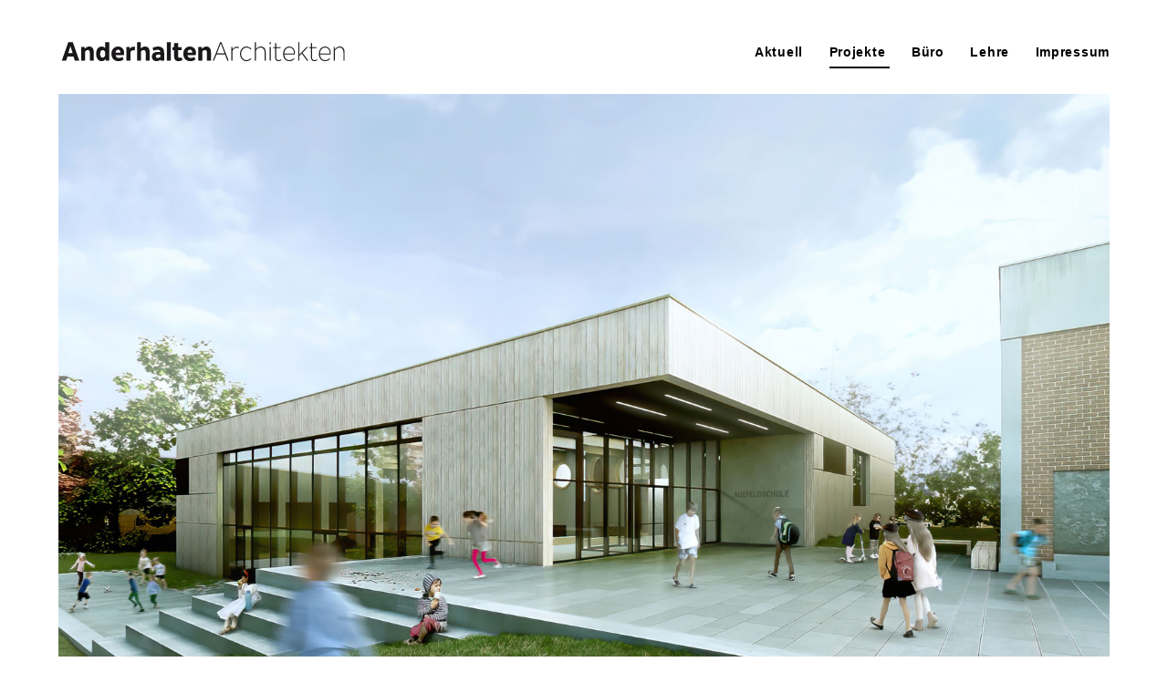

--- FILE ---
content_type: text/html; charset=UTF-8
request_url: https://anderhalten.com/projekte/auefeldschule-kassel
body_size: 2867
content:
<!doctype html>
<html lang="de">
<head>

  <meta charset="utf-8">
<meta name="viewport" content="width=device-width,initial-scale=1.0"> 


  <title>Anderhalten | Auefeldschule, Kassel</title>

  <link href="https://anderhalten.com/assets/css/index.css" rel="stylesheet">
<link href="https://anderhalten.com/assets/css/templates/projekte-eintrag.css" rel="stylesheet">  
  <!-- Ergänzung MA -->
  <link href="https://anderhalten.com/assets/js/slick/slick.css" rel="stylesheet">  <link href="https://anderhalten.com/assets/js/slick/slick-theme.css" rel="stylesheet">  
 
  

</head>
<body>

  <div class="page">
    <header class="header">
	
	      <a class="logo" href="https://anderhalten.com">  <img src="https://anderhalten.com/assets/images/logo.svg" alt="Anderhalten Architekten">  </a>
		  

      <nav id="menu" class="menu">
        		
    <a href="https://anderhalten.com/notes" >
      Aktuell    </a>
	



	
	
        		
    <a aria-current="page" href="https://anderhalten.com/projekte" >
      Projekte    </a>
	



	
	
        		
    <a href="https://anderhalten.com/about" >
      B&uuml;ro    </a>
	



	
	
        		
    <a href="https://www.uni-kassel.de/fb06/institute/architektur/fachgebiete/entwerfen-im-bestand/lehre" target="_blank">
      Lehre    </a>
	



	
	
        		
    <a href="https://anderhalten.com/impressum" >
      Impressum    </a>
	



	
	
              </nav>
	  
	  
	  
	  
    </header>


<main class="album">
  <article>

   <header>
	
<!--check mobile - insert carousel - start-->
	<div class="js-carousel" data-count="1">

	
	<!--else title mobile - start-->	
			<!--else title mobile - end-->	
	
            
		<div>
		<img src="https://anderhalten.com/media/pages/projekte/auefeldschule-kassel/2118408949-1721913760/afs_01_1600x1000.jpg" height="100%" width="100%"> 

     

		<br><br>
		</div>

      	  

	  
	  
	  	
	  
</div>
<!--check mobile - insert carousel - end-->

	  	<div class="slide-count-wrap">
        <span class="current"></span> /
        <span class="total"></span>
		</div>


	  






    </header>

    <div class="album-text text">
		
	<!--title desktop - start-->
		<h2>Erweiterung der Grundschule Auefeld um einen Neubau mit Klassenräumen und gemeinsamer Aula</h2> <br>
	
	
	

	
	
	
	

	<!--title desktop - end-->


	 <!--Layout Start-->
	<div class="layout">
	<!--Projekt Text links-->
	
	  <div>
      <p>Die Auefeldschule liegt im Stadtteil Kassel-Südstadt am Brückner-Kühner-Platz und bildet zusammen mit der Markuskirche das Zentrum der denkmalgeschützten „Gesamtanlage Gartenstadt Auefeld“. Die Gartenstadt mit der Auefeldschule wurde in den 1950 Jahren als Siedlung errichtet, die sich radial und strahlenförmig vom Platz, dem Zentrum aus entwickeln.<br />
Das Hauptgebäude der Schule orientiert sich zum Platz. Drei weitere Unterrichtspavillons und eine Sporthalle gruppieren sich dahinter um einen internen Schulhof und folgen dabei der Siedlungsstruktur.<br />
Die Topographie im Ensemble fällt vom Schulhof ab und gibt den Blick in Richtung Aue frei. Versetzt zur Sichtachse, jedoch mit Adressierung am Schulhof sitzt der neue Erweiterungsbau.<br />
Die Hanglage ist eine große Qualität des Ensembles und wird im Inneren des Neubaus weitergeführt. Große Sitzstufen, die auch als Tribüne fungiert führen vom Eingangsbereich in die doppelgeschossige Aula auf Gartenniveau. Die Aula orientiert sich hierbei mit einem großen Freibereich zur Sichtachse. Der von der gesamten Schulgemeinschaft genutzte Aula- und Mensabereich sowie Bibliothek, Werken und Küche befinden sich im Souterrain auf Gartenebene.<br />
Über den Eingangsbereich erreicht man das Lerncluster im Hochparterre. Klassenräume mit Differenzierungsräumen und einer Ganztagsbetreuung gruppieren sich um eine gemeinsame Mitte, dem sogenannten Forum. Blickbeziehungen vom Forum zur Aula ermöglichen das Beobachten des Treibens der Schulgemeinschaft. Das Forum kann von der gesamten Clustergemeinschaft bespielt werden oderes können einzelne Teilbereiche zum ungestörten Lernen abgetrennt werden.</p>	  </div>
	  
	<!--Projektinfos rechts-->
	    
	<div>
	Projektinformationen
	<br>
	<div  style="font-size: .8rem;">
	<br>
    <h3>Ort</h3>
<p>Kassel</p>
<h3>Größe</h3>
<p>6.950 m²  BGF</p>
<h3>Planungs- und Bauzeit</h3>
<p>2019 – 2024</p>
<h3>Programm</h3>
<p>Bildung Schule</p>
<h3>Bauherr</h3>
<p>Stadt Kassel – Hochbau- und Gebäudebewirtschaftung</p>
<h3>Fotos</h3>
<p>© Werner Huthmacher, Berlin</p>	</div>


	</div>

	<!--Spalte 3-->
	
	<div>
	<div  style="font-size: .8rem;">
	<br>
	<br>
    <h3>Tragwerksplanung</h3>
<p>Eisfeld Ingenieure AG</p>
<h3>Landschaftsarchitektur</h3>
<p>PlanRat Büro für Landschaftsarchitektur und Städtebau</p>
<h3>Haustechnik</h3>
<p>EDL Ingenieurbüro für Energie- und Umwelttechnik GmbH</p>
<h3>Brandschutz</h3>
<p>Neumann Krex und Partner GmbH</p>
<h3>Bauphysik/ Raumakustik</h3>
<p>IB Prof. Dr. Hauser</p>
<h3>Fachplanung Küchenplanung</h3>
<p>Fa. Döbrich und Kohl</p>
<h3>Projektarchitekt*innen</h3>
<p>Florian Illenberger, Lea Storz, Daniela Kinzel</p>	</div>
		
        
    
	</div>
	 <!--Layout Ende-->
	 
	 
	 
	  
	  
    </div>
	<ul class="album-gallery" data-count="1">
        
      <li>
        <figure>
            <img alt="" src="https://anderhalten.com/media/pages/projekte/auefeldschule-kassel/2118408949-1721913760/afs-01-1600x1000-800x800-q90.jpg">	
          </a>
        </figure>
      </li>
          </ul>

	
  </article>

  </div>
    
</main>




  </div>

  <footer class="footer">
    <a href="https://anderhalten.com">&copy; 2026 / Anderhalten</a>

        
      </footer>
  
    <!-- Ergänzung MA -->
  <script src="https://anderhalten.com/assets/js/jquery.min.js"></script>  <script src="https://anderhalten.com/assets/js/slick/slick.min.js"></script>

  
      <script type="text/javascript">

 
  

	
var $gallery = $('.js-carousel');
var slideCount = null;

    $(document).ready(function(){
      $('.js-carousel').slick({
		infinite: true,
		speed: 500,
		arrows: true,
		dots: false,  
		variableWidth: false,
      });
    });
	


$gallery.on('init', function(event, slick){
  slideCount = slick.slideCount;
  setSlideCount();
  setCurrentSlideNumber(slick.currentSlide);
});

$gallery.on('beforeChange', function(event, slick, currentSlide, nextSlide){
  setCurrentSlideNumber(nextSlide);
});

function setSlideCount() {
  var $el = $('.slide-count-wrap').find('.total');
  $el.text(slideCount);
}

function setCurrentSlideNumber(currentSlide) {
  var $el = $('.slide-count-wrap').find('.current');
  $el.text(currentSlide + 1);
}
	

	
  </script>
  
  
  
  
  
  
</body>
</html>


--- FILE ---
content_type: text/css
request_url: https://anderhalten.com/assets/css/index.css
body_size: 856
content:
:root {
  --content-width: 80rem;
}



*,
*:after,
*:before{
  margin: 0;
  padding: 0;
  box-sizing: border-box;
}


html {
  font-family: -apple-system, BlinkMacSystemFont, "Segoe UI", Roboto, Helvetica, Arial, sans-serif, "Apple Color Emoji", "Segoe UI Emoji", "Segoe UI Symbol";;
}

li {
  list-style: none;
}

a {
  color: currentColor;
  text-decoration: none;
}

strong, b {
  font-weight: 500;
}

img {
  width: 100%;
}

.page {
  padding: 5vh 5vw 5vh;
}
.page > * {
  max-width: var(--content-width);
  margin: 0 auto;
}

.header {
  margin-bottom: 1.5rem;
}

.header a {
  position: relative;
  font-size: .875rem;
  letter-spacing: .05em;
  padding: .5rem 0;
  font-weight: 700;
}

.header .logo {
  display: block;
  margin-bottom: 1.5rem;
  padding: .5rem 0;
}

.header {
  display: flex;
  flex-direction: column;
  align-items: center;
}

.menu a {
  margin: 0 .75rem;
}

.menu a[aria-current] {
  border-bottom: 2px solid #000;
}

@media screen and (min-width: 40rem) {
  .header .logo {
    margin-bottom: 0;
  }
  .header {
    flex-direction: row;
    justify-content: space-between;
  }
  .menu {
    margin-right: -.75rem;
  }
}


main {
  min-height: calc(100vh - 10rem);
}

.intro {
  padding: 10vh 0;
  text-align: center;
}

.intro h1 {
  position: relative;
  margin-bottom: 1rem;
  font-weight: 500;
  font-size: calc(1vw + 0.5rem);
  z-index: 1;
}

.tags {
  text-align: right;
  letter-spacing: 0.075em;
  font-size: .75rem;
  font-weight: 600;
}

.text {
  line-height: 1.5em;
}
.text p,
.text figure,
.text ul,
.text ol {
  margin-bottom: 1.5em;
}

.text > *:first-child {
  margin-top: 0;
}
.text a {
  position: relative;
  white-space: nowrap;
  font-weight: 500;
  z-index: 1;
  display: inline-block;
  border-bottom: 2px solid #000;
}
.text figure {
  padding-top: 1.5rem;
  padding-bottom: 1.5rem;
}
.text img {
  width: 100%;
}

.footer {
  padding: 1.5rem 5vw 10vh;
  text-align: center;
  max-width: var(--content-width);
  margin: 0 auto;
  line-height: 1.5em;
}
.footer a {
  display: inline-block;
  font-size: .875rem;
}
.footer > a {
  margin-bottom: 1.5rem;
  border-top: 2px solid #000;
  width: 16.5rem;
  padding-top: .5rem;
}

.social a {
  margin: 0 .75rem;
  padding: .5rem 1rem;
  border: 2px solid #000;
  width: 7.5rem;
}
.social a:hover {
  background: #000;
  color: #fff;
}


--- FILE ---
content_type: text/css
request_url: https://anderhalten.com/assets/css/templates/projekte-eintrag.css
body_size: 467
content:
.album-cover {
  position: relative;
  line-height: 0;
  margin-bottom: 6rem;
  background: #000;
  padding-bottom: 75%;
}
.album-cover figcaption {
  position: absolute;
  display: flex;
  align-items: center;
  justify-content: center;
  bottom: 0;
  left: 0;
  right: 0;
  top: 0;
  text-align: center;
  color: #fff;
  line-height: 1;
  padding: 1.5rem;
}
.album-cover img {
  position: absolute;
  top: 0;
  right: 0;
  bottom: 0;
  left: 0;
  width: 100%;
  height: 100%;
}
.album-cover h1 {
  font-size: 3rem;
}
.album-text {
  max-width: 80rem;
  margin: 0 auto 2rem;
  text-align: left;
}
.album-gallery {
  display: grid;
  grid-template-columns: repeat(3, 1fr);
  align-items: center;
  margin: 0 auto;
  grid-gap: 1rem;
  max-width: calc(var(--content-width) - 15rem);
  justify-content: center;
}
.album-gallery[data-even] {
  grid-template-columns: repeat(4, 1fr);
}
.album-gallery[data-count="1"] {
  grid-template-columns: 1fr;
}
.album-gallery[data-count="2"] {
  grid-template-columns: 1fr 1fr;
}

.layout {
  display: grid;
  grid-template-columns: 1fr;
  grid-gap: 4rem;
}

@media screen and (min-width: 45rem) {
  .layout {
    grid-template-columns: 2.6fr .7fr .7fr;
  }
}

.layout aside section {
  margin-bottom: 3rem;
}

.layout aside h2 {
  margin-bottom: .75rem;
}

.slide-count-wrap {
  float: right;
}

.text h3 {
  font-size: 0.8rem;
  font-weight: 600;
}

.text h2 {
  font-size: 1.0rem;
  font-weight: 500;
}




--- FILE ---
content_type: image/svg+xml
request_url: https://anderhalten.com/assets/images/logo.svg
body_size: 10264
content:
<?xml version="1.0" encoding="utf-8"?>
<!-- Generator: Adobe Illustrator 16.0.0, SVG Export Plug-In . SVG Version: 6.00 Build 0)  -->
<!DOCTYPE svg PUBLIC "-//W3C//DTD SVG 1.1//EN" "http://www.w3.org/Graphics/SVG/1.1/DTD/svg11.dtd">
<svg version="1.1" id="Ebene_1" xmlns="http://www.w3.org/2000/svg" xmlns:xlink="http://www.w3.org/1999/xlink" x="0px" y="0px"
	 width="317.35px" height="23.9px" viewBox="0 0 317.35 23.9" enable-background="new 0 0 317.35 23.9" xml:space="preserve">
<g id="Ebene_1_1_" display="none">
	<g display="inline">
		<rect x="1" y="-2" fill="none" width="264" height="84"/>
		<path d="M24.7,18.2v13.7h-5l-0.2-2.3c-2,1.898-5.2,3.1-8,3.1c-4.8,0-8.5-2.9-8.5-8.3C3,17.7,9,16,14.4,16
			c1.5,0,3.301,0.102,4.801,0.4v-0.5c0-3.602-2.2-4.9-5.5-4.9c-3,0-5.9,1.102-7.601,2L4.3,8.9c2.7-1.8,6.4-2.8,9.9-2.8
			c4.3,0,8,1.5,9.6,5.398C24.5,13.2,24.7,15.8,24.7,18.2z M19.1,25.2v-4.8C18,20.2,16.6,20,14.9,20C11.8,20,8.7,20.7,8.7,24.101
			c0,2.6,1.699,3.6,4.1,3.6C14.6,27.8,17.4,27.1,19.1,25.2z"/>
		<path d="M50.5,7L42,31.9h-6.7L26.8,7h6.4L38.7,25.6L44.2,7H50.5z"/>
		<path d="M74.8,18.2v13.7h-5l-0.2-2.3c-2,1.898-5.2,3.1-8,3.1c-4.8,0-8.5-2.9-8.5-8.3c0-6.7,6-8.4,11.4-8.4
			c1.5,0,3.3,0.102,4.8,0.4v-0.5c0-3.602-2.2-4.9-5.5-4.9c-3,0-5.9,1.102-7.6,2l-1.7-4.1C57.2,7.1,60.9,6.1,64.4,6.1
			c4.301,0,8,1.5,9.601,5.398C74.6,13.2,74.8,15.8,74.8,18.2z M69.3,25.2v-4.8C68.2,20.2,66.7,20,65,20c-3.101,0-6.2,0.7-6.2,4.102
			c0,2.6,1.7,3.6,4.1,3.6C64.7,27.8,67.5,27.1,69.3,25.2z"/>
		<path d="M23.7,72.2H11.3l-3.1,8.6H1.8L14.4,47h6.4l12.5,33.9h-6.7L23.7,72.2z M22.3,67.1L17.5,53L12.7,67.1H22.3z"/>
		<path d="M52.4,56.2l-1.1,5.1c-0.9-0.398-1.8-0.5-2.8-0.5c-2.5,0-4.101,1.102-5.601,3.9v16.2h-5.8V56h4.8l0.301,3.7
			c1.3-2.2,3.399-4.3,6.699-4.3C50.1,55.4,51.4,55.7,52.4,56.2z"/>
		<path d="M54.4,68.3c0-7.698,5-13.198,12.4-13.198c3.3,0,6.7,1.198,9.5,4L73.8,62.8C72.1,61.2,70,60.1,67.5,60.1
			c-4.3,0-7.2,3.5-7.2,8.398c0,4.8,2.8,8.2,7.1,8.2c2.5,0,4.601-1.2,6.4-2.7l2.5,3.7c-2.8,2.7-6.1,4-9.6,4
			C59.5,81.7,54.4,76.1,54.4,68.3z"/>
		<path d="M103.299,80.9H97.5V66.8c0-4-1-6.6-4.5-6.6c-2.602,0-4.801,1.6-6.301,3.4v17.3h-5.801V47h5.5v11.7
			c2.2-2.2,5-3.6,8.301-3.6c5.5,0,8.6,3.6,8.6,10.3V80.9L103.299,80.9z"/>
		<path d="M109.1,47h6v5.5h-6V47z M109.2,56h5.8v24.9h-5.8V56z"/>
		<path d="M136.2,79.7c-1.801,1.2-4.4,1.9-6.801,1.9c-2.3,0-4.101-0.7-5.398-2c-1.4-1.5-2.102-3.9-2.102-7.302V60.8h-3.3V56.1h3.3
			L122,48.7h5.5v7.4h6.898V60.8H127.5V71.4c0,1.8,0.1,3.2,0.6,4.1c0.5,0.8,1.199,1.2,2.5,1.2c1.4,0,3.101-0.5,4-1.1L136.2,79.7z"/>
		<path d="M160.4,70.7H144.2c0.699,4.2,3.301,6.2,6.899,6.2c2.5,0,5-0.9,7.199-2.602l2,3.7c-2.699,2.4-6.1,3.7-9.699,3.7
			c-7.399,0-12.399-5.3-12.399-13.2c0-7.5,4.699-13.398,12-13.398c6.199,0,10.899,4.198,10.899,11.198
			C161.1,67.9,160.9,69.3,160.4,70.7z M155.7,65.5c0-3.6-2.199-5.8-5.4-5.8c-3.199,0-5.799,2.4-6.1,6.7h11.5
			C155.7,66.2,155.7,66,155.7,65.5z"/>
		<path d="M174.5,70.5l-2.602,2.9v7.5H166.5V47h5.398v19.3l8.5-10.398h6.899L178.4,66.6L188,80.8h-6.8L174.5,70.5z"/>
		<path d="M206.299,79.7c-1.799,1.2-4.399,1.9-6.799,1.9c-2.301,0-4.102-0.7-5.4-2c-1.399-1.5-2.1-3.9-2.1-7.302V60.8h-3.3V56.1h3.3
			l0.1-7.4h5.5v7.4h6.9V60.8h-6.9V71.4c0,1.8,0.101,3.2,0.601,4.1c0.5,0.8,1.199,1.2,2.5,1.2c1.399,0,3.1-0.5,4-1.1L206.299,79.7z"
			/>
		<path d="M230.6,70.7h-16.2c0.7,4.2,3.301,6.2,6.899,6.2c2.5,0,5-0.9,7.201-2.602l2,3.7c-2.701,2.4-6.102,3.7-9.701,3.7
			c-7.399,0-12.399-5.3-12.399-13.2c0-7.5,4.7-13.398,12-13.398c6.2,0,10.899,4.198,10.899,11.198
			C231.299,67.9,231.1,69.3,230.6,70.7z M225.9,65.5c0-3.6-2.199-5.8-5.398-5.8c-3.201,0-5.801,2.4-6.102,6.7h11.5
			C225.9,66.2,225.9,66,225.9,65.5z"/>
		<path d="M258.2,80.9H252.4V66.8c0-4-0.898-6.6-4.5-6.6c-2.101,0-4.5,1.2-6.3,3.8v16.8h-5.801V56h5l0.301,3.5
			c2.199-2.7,5.3-4.398,8.3-4.398c5.5,0,8.602,3.6,8.602,10.3v15.5L258.2,80.9L258.2,80.9z"/>
	</g>
</g>
<path fill="#1A171B" d="M16.5,17.856H9.827l-1.49,4.525H3.612l7.16-20.221h4.926l7.16,20.221h-4.926L16.5,17.856z M15.584,14.19
	L13.15,6.572l-2.463,7.618H15.584z"/>
<path fill="#1A171B" d="M38.72,22.382h-4.353v-8.306c0-2.063-0.401-3.352-2.234-3.352c-1.06,0-2.119,0.688-2.921,1.719v9.938h-4.354
	V7.517h3.78l0.258,1.804c1.317-1.46,3.122-2.349,4.812-2.349c3.208,0,5.012,2.063,5.012,6.13V22.382z"/>
<path fill="#1A171B" d="M55.643,2.161v20.221h-3.609l-0.229-1.861c-1.06,1.46-2.606,2.319-4.296,2.319
	c-4.182,0-6.187-3.551-6.187-7.934c0-4.438,2.034-7.934,6.215-7.934c1.404,0,2.692,0.631,3.724,1.805V2.161H55.643z M51.319,14.906
	c0-2.491-0.831-4.096-2.721-4.096c-2.005,0-2.835,1.604-2.835,4.096c0,2.492,0.831,4.125,2.721,4.125
	C50.488,19.031,51.319,17.398,51.319,14.906z"/>
<path fill="#1A171B" d="M71.678,16.425h-8.993c0.458,2.091,1.776,3.007,3.637,3.007c1.289,0,2.692-0.458,3.924-1.231l1.231,2.864
	c-1.632,1.174-3.666,1.775-5.642,1.775c-4.554,0-7.733-3.036-7.733-7.876c0-4.668,2.979-7.991,7.332-7.991
	c3.867,0,6.587,2.606,6.587,6.903C72.022,14.734,71.907,15.594,71.678,16.425z M67.955,13.073c0-1.575-0.888-2.691-2.521-2.691
	c-1.432,0-2.635,1.03-2.807,3.179h5.298C67.955,13.388,67.955,13.245,67.955,13.073z"/>
<path fill="#1A171B" d="M84.161,7.517l-0.544,3.723c-0.458-0.172-0.945-0.258-1.518-0.258c-1.547,0-2.377,0.745-3.15,2.148v9.251
	h-4.354V7.517h3.494l0.344,1.976c0.687-1.174,1.919-2.349,3.723-2.349C82.844,7.144,83.646,7.316,84.161,7.517z"/>
<path fill="#1A171B" d="M100.082,22.382h-4.353v-8.306c0-2.063-0.43-3.352-2.263-3.352c-1.26,0-2.263,0.889-2.921,1.719v9.938
	h-4.354V2.161h4.125v6.902c1.289-1.26,2.835-2.091,4.726-2.091c3.236,0,5.041,2.063,5.041,6.13V22.382z"/>
<path fill="#1A171B" d="M116.003,14.506v7.876h-3.867l-0.086-1.203c-1.088,0.974-2.721,1.661-4.382,1.661
	c-2.979,0-5.069-1.833-5.069-4.983c0-4.096,3.494-5.069,6.616-5.069c0.831,0,1.862,0.086,2.606,0.229v-0.315
	c0-1.633-1.375-2.233-2.95-2.233c-1.604,0-3.522,0.63-4.468,1.146l-1.174-3.008c1.661-1.031,3.953-1.633,6.129-1.633
	c2.549,0,4.812,0.803,5.9,3.036C115.802,11.068,116.003,12.471,116.003,14.506z M111.821,18.258v-2.406
	c-0.573-0.114-1.575-0.2-2.292-0.2c-1.46,0-2.664,0.4-2.664,1.919c0,1.231,0.831,1.689,1.891,1.689
	C109.644,19.26,111.019,18.973,111.821,18.258z"/>
<path fill="#1A171B" d="M118.977,2.161h4.325v20.221h-4.325V2.161z"/>
<path fill="#1A171B" d="M136.103,21.752c-1.203,0.688-2.893,1.088-4.325,1.088c-1.547,0-2.721-0.4-3.523-1.26
	c-0.917-0.945-1.317-2.463-1.317-4.611v-5.986h-1.776V7.574h1.776l0.028-4.354h4.325v4.354h3.896v3.408h-3.896v5.614
	c0,0.859,0.029,1.518,0.287,1.947c0.258,0.458,0.716,0.688,1.489,0.688c0.831,0,1.747-0.286,2.177-0.516L136.103,21.752z"/>
<path fill="#1A171B" d="M150.564,16.425h-8.993c0.458,2.091,1.776,3.007,3.637,3.007c1.289,0,2.692-0.458,3.924-1.231l1.231,2.864
	c-1.632,1.174-3.666,1.775-5.642,1.775c-4.554,0-7.733-3.036-7.733-7.876c0-4.668,2.979-7.991,7.332-7.991
	c3.867,0,6.587,2.606,6.587,6.903C150.907,14.734,150.793,15.594,150.564,16.425z M146.841,13.073c0-1.575-0.888-2.691-2.521-2.691
	c-1.432,0-2.635,1.03-2.807,3.179h5.298C146.841,13.388,146.841,13.245,146.841,13.073z"/>
<path fill="#1A171B" d="M167.342,22.382h-4.353v-8.306c0-2.063-0.402-3.352-2.234-3.352c-1.061,0-2.12,0.688-2.921,1.719v9.938
	h-4.354V7.517h3.78l0.258,1.804c1.318-1.46,3.122-2.349,4.812-2.349c3.208,0,5.012,2.063,5.012,6.13V22.382z"/>
<path fill="#1A171B" d="M182.806,15.623h-9.365l-2.664,6.759h-1.316l8.02-20.221h1.346l7.99,20.221h-1.403L182.806,15.623z
	 M182.406,14.448L178.138,3.45l-4.268,10.998H182.406z"/>
<path fill="#1A171B" d="M198.038,7.718l-0.373,1.117c-0.715-0.315-1.402-0.487-2.119-0.487c-1.861,0-3.351,1.089-4.554,3.208v10.826
	h-1.175V7.517h1.089l0.028,2.749c1.089-1.775,2.607-3.093,4.783-3.093C196.491,7.174,197.322,7.345,198.038,7.718z"/>
<path fill="#1A171B" d="M199.296,14.906c0-4.61,3.064-7.934,7.017-7.934c1.977,0,4.01,0.803,5.442,2.492l-0.688,0.745
	c-1.203-1.375-2.922-2.12-4.669-2.12c-3.38,0-5.899,2.864-5.899,6.846c0,3.924,2.549,6.787,5.842,6.787
	c1.776,0,3.466-0.772,4.697-2.119l0.717,0.716c-1.461,1.661-3.408,2.521-5.442,2.521C202.275,22.84,199.296,19.461,199.296,14.906z"
	/>
<path fill="#1A171B" d="M227.447,22.382h-1.203v-9.193c0-3.352-1.747-5.099-4.297-5.099c-2.176,0-3.924,1.289-5.24,3.18v11.112
	h-1.175V2.161h1.146v7.791c1.375-1.833,3.208-2.979,5.441-2.979c3.295,0,5.328,2.263,5.328,5.929V22.382z"/>
<path fill="#1A171B" d="M231.824,2.161h1.26v2.406h-1.26V2.161z M231.853,7.517h1.203v14.864h-1.203V7.517z"/>
<path fill="#1A171B" d="M244.884,21.808c-0.916,0.631-2.119,1.031-3.208,1.031c-1.116,0-2.119-0.314-2.835-1.117
	c-0.859-0.974-1.031-2.377-1.031-3.98V8.634h-2.091v-1.06h2.119l0.058-4.354h1.088v4.354h4.841v1.06h-4.841v8.879
	c0,1.347,0.058,2.521,0.688,3.352c0.487,0.63,1.289,0.888,2.119,0.888c0.917,0,1.92-0.372,2.635-0.831L244.884,21.808z"/>
<path fill="#1A171B" d="M259.259,15.537h-11.428c0.199,3.809,2.319,6.215,5.67,6.215c1.689,0,3.666-0.745,4.927-2.148l0.63,0.773
	c-1.432,1.633-3.637,2.463-5.643,2.463c-4.124,0-6.816-3.179-6.816-7.818c0-4.554,2.635-8.049,6.73-8.049
	c3.781,0,6.188,3.008,6.188,6.616C259.517,14.448,259.372,15.107,259.259,15.537z M258.4,13.56c0-3.008-1.948-5.527-5.041-5.527
	c-3.036,0-5.385,2.549-5.527,6.473h10.482C258.37,14.219,258.4,13.932,258.4,13.56z"/>
<path fill="#1A171B" d="M267.044,14.534l-2.663,2.75v5.098h-1.146V2.161h1.146v13.662l7.962-8.306h1.547l-6.014,6.243l6.529,8.621
	h-1.489L267.044,14.534z"/>
<path fill="#1A171B" d="M284.169,21.808c-0.916,0.631-2.119,1.031-3.208,1.031c-1.116,0-2.119-0.314-2.835-1.117
	c-0.859-0.974-1.031-2.377-1.031-3.98V8.634h-2.091v-1.06h2.119l0.058-4.354h1.088v4.354h4.841v1.06h-4.841v8.879
	c0,1.347,0.058,2.521,0.688,3.352c0.487,0.63,1.289,0.888,2.119,0.888c0.917,0,1.92-0.372,2.635-0.831L284.169,21.808z"/>
<path fill="#1A171B" d="M298.544,15.537h-11.428c0.199,3.809,2.319,6.215,5.67,6.215c1.689,0,3.666-0.745,4.927-2.148l0.63,0.773
	c-1.432,1.633-3.637,2.463-5.643,2.463c-4.124,0-6.816-3.179-6.816-7.818c0-4.554,2.635-8.049,6.73-8.049
	c3.781,0,6.188,3.008,6.188,6.616C298.802,14.448,298.657,15.107,298.544,15.537z M297.685,13.56c0-3.008-1.948-5.527-5.041-5.527
	c-3.036,0-5.385,2.549-5.527,6.473h10.482C297.656,14.219,297.685,13.932,297.685,13.56z"/>
<path fill="#1A171B" d="M314.034,22.382h-1.203v-9.193c0-3.352-1.719-5.099-4.268-5.099c-2.004,0-3.809,1.203-5.213,3.352v10.94
	h-1.174V7.517h1.088l0.029,2.635c1.375-1.977,3.266-3.18,5.441-3.18c3.266,0,5.299,2.263,5.299,5.929V22.382z"/>
</svg>
